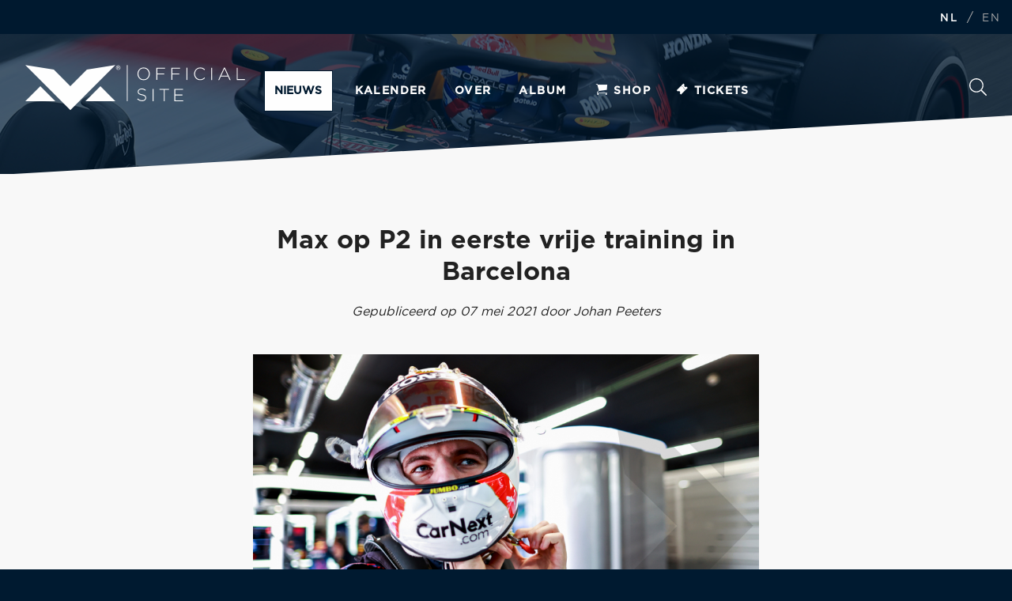

--- FILE ---
content_type: text/html; charset=UTF-8
request_url: https://news.verstappen.com/nl/article/12048
body_size: 31357
content:
 

		<!-- 
/*
Product: Max Verstappen Website -- 
Design: Triple -- 
Scripting: R.Lem, TMClicense -- 
URL: https://verstappen.com -- 
Version: 2022.v2.0.5 -- 

Edit dates:
12-09-2022 	:  	Switch debug
15-09-2022	:	Solved switch problem with missing slash before the ID number in the URL at the language switch
16-09-2022	:	Again solved the same bug, solvation was lost somehow.
16-09-2022	:	Removed unwanted - sign at the top of the page

*/
-->

	
<!DOCTYPE html>
<html>
	<head>

<!-- Google Tag Manager -->

<script>(function(w,d,s,l,i){w[l]=w[l]||[];w[l].push({'gtm.start':

new Date().getTime(),event:'gtm.js'});var f=d.getElementsByTagName(s)[0],

j=d.createElement(s),dl=l!='dataLayer'?'&l='+l:'';j.async=true;j.src=

'https://www.googletagmanager.com/gtm.js?id='+i+dl;f.parentNode.insertBefore(j,f);

})(window,document,'script','dataLayer','GTM-KCRRGCC');</script>

<!-- End Google Tag Manager -->

<!-- Global site tag (gtag.js) - Google Analytics - ->
<script async src="https://www.googletagmanager.com/gtag/js?id=UA-8774480-1"></script>
<script>
  window.dataLayer = window.dataLayer || [];
  function gtag(){dataLayer.push(arguments);}
  gtag('js', new Date());

  gtag('config', 'UA-8774480-1');
</script> -->


<meta http-equiv = "content-language" content = "nl">
<meta name="viewport" content="width=device-width, user-scalable=no, initial-scale=0.9, maximum-scale=0.9">
<meta name="viewport" content="width=device-width, initial-scale=1" />
<meta name="apple-mobile-web-app-status-bar-style" content="black" />
<meta name="apple-mobile-web-app-capable" content="yes" />
<meta name="apple-itunes-app" content="app-id=1088784549">
<meta name="mobile-web-app-capable" content="yes" />
<meta name="application-name" content="Max Verstappen" />

		<meta name="author" content="Johan Peeters">
<meta name="copyright" content="Verstappen.com">
<meta property="og:title" content="Max op P2 in eerste vrije training in Barcelona">
<meta property="og:type" content="article">
<meta property="og:description" content="<p>Max Verstappen is in de eerste vrije training in aanloop naar de Grand Prix van Spanje als tweede ge&euml;indigd. Op het 4.675 meter lange Circuit de Barcelona-Catalunya was Valtteri Bottas in zijn Mercedes het snelst terwijl zijn teamgenoot Lewis Hamilton op P3 terecht kwam. De McLaren van Lando Norris en de Ferrari van Charles Leclerc completeerden de top vijf. Max&rsquo; teamgenoot bij Red Bull Racing Sergio Perez reed de negende tijd.</p>

<p>Bij de start van de eerste vrije training is zonnig en de thermometer geeft 19 graden aan. De baantemperatuur op het circuit, dat bij bocht tien een kleine aanpassing heeft ondergaan, is 33 graden. Er zijn twee coureurs die hun zitje voor deze sessie af moeten staan: George Russell geeft zijn Williams over aan Roy Nissany en Robert Kubica zit in de Alfa Romeo van Kimi Raikkonen.</p>
">
<meta property="og:image" content="https://news.verstappen.com/img/2021/Formule_1_GP_Spanje_-_Barcelona/SI202105070062_hires_jpeg_24bit_rgb-1a.jpg">
<meta property="og:site_name" content="https://news.verstappen.com">
<meta property="og:url" content="https://news.verstappen.com/nl/article/12048/">
<meta property="og:locale" content="nl_NL">
<meta property="fb:app_id" content="1798140613829375">
<title>Max op P2 in eerste vrije training in Barcelona - news.verstappen.com</title>
 
<link rel="shortcut icon" type="image/x-icon" href="/images/favicon.png" />
<link rel="stylesheet" href="https://news.verstappen.com/css/reset.css" />
<link rel="stylesheet" href="https://news.verstappen.com/css/animate.css" />
<link rel="stylesheet" href="https://news.verstappen.com/css/slick.css" />
<link rel="stylesheet" href="https://news.verstappen.com/css/main.min.css" />
<link rel="stylesheet" href="https://news.verstappen.com/css/lightbox.css" />
<link rel="stylesheet" href="https://news.verstappen.com/css/antispam.css" />
<link rel="stylesheet" href="https://news.verstappen.com/css/banner.css" />
<link rel="stylesheet" href="https://news.verstappen.com/css/verstappencom-header-footer.css">
<script src="https://ajax.googleapis.com/ajax/libs/jquery/3.5.1/jquery.min.js"></script>
<script src='https://www.google.com/recaptcha/api.js' async defer></script>



 </head>
	<body>
    <!-- Google Tag Manager (noscript) -->

<noscript><iframe src="https://www.googletagmanager.com/ns.html?id=GTM-KCRRGCC"

height="0" width="0" style="display:none;visibility:hidden"></iframe></noscript>

<!-- End Google Tag Manager (noscript) -->

<header class="small" style='background-position-y: 0px;'>            
	

                  <div class="overlay"></div>

    	            <nav class="nav__fixed">

                        <div class="header__top">

                            <ul class="extra">
                            <li>
                            	 <a href="https://news.verstappen.com/nl/article/12048" class="bold">NL</a>
                            /
                            <a href="https://news.verstappen.com/en/article/4363" >EN</a>
                            
                            </li>
                            
							                           
                        </ul>

                  </div>

                 
                  <div class="header__container container">
                        <a href="#" id="burger">Menu</a>
                        <a href="https://news.verstappen.com/nl" class="mv_logo">
                        <svg id="Laag_1" data-name="Laag 1" width="504px" height="104px" viewBox="0 0 504 104" version="1.1" xmlns="http://www.w3.org/2000/svg" xmlns:xlink="http://www.w3.org/1999/xlink">
					<defs>
					  <style type="text/css">
						.st0 recolor{fill:#001A30;}
					  </style>
					</defs>
					<polygon class="st0 recolor" id="Path" points="172.2 48.2 206.6 82.7 137.8 82.7"></polygon>
					<polygon class="st0 recolor" id="Path" points="34.4 48.2 68.9 82.7 0 82.7"></polygon>
					<polygon class="st0 recolor" id="Path" points="103.3 103.3 0 0 65.4 10.3 103.3 48.2 141.2 10.3 206.6 0"></polygon>
					<rect class="st0 recolor" id="Rectangle" x="232.9" y="0" width="1.7" height="82.7"></rect>
					<path class="st0 recolor" d="M208.4,3.8 C208.7,3.2 209,2.7 209.5,2.2 C211.5,0.2 214.7,0.2 216.7,2.2 C217.2,2.7 217.5,3.2 217.8,3.8 C218.1,4.4 218.2,5.1 218.2,5.8 C218.2,6.5 218.1,7.2 217.8,7.8 C217.5,8.4 217.2,9 216.7,9.4 C216.2,9.9 215.7,10.2 215.1,10.5 C213.8,11 212.4,11 211.1,10.5 C209.2,9.7 207.9,7.8 207.9,5.8 C208,5 208.1,4.4 208.4,3.8 Z M209.2,7.5 C209.4,8 209.7,8.5 210.1,8.9 C211.3,10.1 213.2,10.5 214.8,9.8 C215.8,9.4 216.6,8.5 217,7.5 C217.2,6.9 217.3,6.4 217.3,5.8 C217.3,5.2 217.2,4.6 217,4.1 C216.8,3.6 216.5,3.1 216.1,2.7 C215.7,2.3 215.3,2 214.8,1.8 C214.3,1.6 213.7,1.5 213.2,1.5 C212.6,1.5 212.1,1.6 211.5,1.8 C211,2 210.5,2.3 210.2,2.7 C209.8,3.1 209.5,3.6 209.3,4.1 C209.1,4.6 209,5.2 209,5.8 C208.9,6.4 209,6.9 209.2,7.5 Z M213.4,2.8 C214,2.8 214.5,2.9 215,3.2 C215.4,3.5 215.5,4 215.5,4.5 C215.5,4.9 215.4,5.4 215,5.7 C214.7,6 214.3,6.1 213.9,6.1 L215.6,8.7 L214.6,8.7 L213,6.2 L212,6.2 L212,8.8 L211.1,8.8 L211.1,2.8 L213.4,2.8 Z M213,5.4 C213.2,5.4 213.4,5.4 213.6,5.4 C213.8,5.4 213.9,5.4 214.1,5.3 C214.2,5.2 214.4,5.1 214.5,5 C214.6,4.8 214.6,4.6 214.6,4.4 C214.6,4.2 214.6,4.1 214.5,3.9 C214.4,3.8 214.3,3.7 214.2,3.6 C214.1,3.5 213.9,3.5 213.8,3.5 C213.6,3.5 213.5,3.5 213.3,3.5 L212.1,3.5 L212.1,5.4 L213,5.4 Z" id="Shape"></path>
					<path class="st0 recolor" d="M257.2,20.1 L257.2,20.1 C257.2,12.3 262.9,5.5 271.4,5.5 C279.9,5.5 285.5,12.3 285.5,20 C285.5,20 285.5,20 285.5,20.1 C285.5,27.8 279.8,34.6 271.3,34.6 C262.8,34.6 257.2,27.8 257.2,20.1 Z M283.3,20.1 L283.3,20.1 C283.3,13.1 278.3,7.4 271.3,7.4 C264.3,7.4 259.4,13 259.4,20 L259.4,20.1 C259.4,27 264.4,32.7 271.4,32.7 C278.4,32.7 283.3,27.1 283.3,20.1 L283.3,20.1 Z" id="Shape"></path>
					<polygon class="st0 recolor" id="Path" points="300.6 6 320.4 6 320.4 7.9 302.7 7.9 302.7 19.4 318.6 19.4 318.6 21.3 302.7 21.3 302.7 34 300.6 34"></polygon>
					<polygon class="st0 recolor" id="Path" points="335 6 354.8 6 354.8 7.9 337.1 7.9 337.1 19.4 353 19.4 353 21.3 337.1 21.3 337.1 34 335 34"></polygon>
					<polygon class="st0 recolor" id="Path" points="369.6 6 371.7 6 371.7 34.1 369.6 34.1"></polygon>
					<path class="st0 recolor" d="M387.1,20.1 L387.1,20.1 C387.1,12.1 393,5.5 401.1,5.5 C406.1,5.5 409.1,7.4 412,10 L410.5,11.5 C408.1,8.9 404.6,7.4 401,7.4 C394.3,7.4 389.2,12.9 389.2,20 L389.2,20 C389.2,27.1 394.4,32.6 401.1,32.6 C405.2,32.6 407.9,31 410.8,28.2 L412.2,29.6 C409.2,32.5 406,34.5 401,34.5 C393.1,34.6 387.1,28.2 387.1,20.1 Z" id="Path"></path>
					<polygon class="st0 recolor" id="Path" points="426.3 6 428.4 6 428.4 34.1 426.3 34.1"></polygon>
					<path class="st0 recolor" d="M455.7,5.8 L457.7,5.8 L470.8,34.1 L468.5,34.1 L464.9,26.2 L448.3,26.2 L444.7,34.1 L442.5,34.1 L455.7,5.8 Z M464.1,24.3 L456.7,8.1 L449.3,24.3 L464.1,24.3 Z" id="Shape"></path>
					<polygon class="st0 recolor" id="Path" points="484.8 6 486.9 6 486.9 32.2 503.4 32.2 503.4 34.1 484.8 34.1"></polygon>
					<path class="st0 recolor" d="M256.7,78.2 L258.1,76.6 C261.2,79.5 264,80.8 268.2,80.8 C272.4,80.8 275.3,78.4 275.3,75.2 L275.3,75.1 C275.3,72.1 273.7,70.4 267.3,69.1 C260.6,67.7 257.8,65.5 257.8,61.2 L257.8,61.1 C257.8,56.9 261.6,53.7 266.8,53.7 C270.3,53.6 273.8,54.8 276.4,57.1 L275.1,58.7 C272.8,56.6 269.8,55.5 266.7,55.5 C262.6,55.5 259.8,57.9 259.8,60.8 L259.8,61 C259.8,64 261.3,65.8 268,67.1 C274.5,68.4 277.2,70.7 277.2,74.8 L277.2,75 C277.2,79.5 273.3,82.7 267.9,82.7 C263.7,82.7 259.7,81.1 256.7,78.2 Z" id="Path"></path>
					<polygon class="st0 recolor" id="Path" points="292 54.7 294.1 54.7 294.1 82.8 292 82.8"></polygon>
					<polygon class="st0 recolor" id="Path" points="317.6 56.6 307.8 56.6 307.8 54.7 329.5 54.7 329.5 56.6 319.7 56.6 319.7 82.8 317.6 82.8 317.6 56.6"></polygon>
					<polygon class="st0 recolor" id="Path" points="341.9 54.7 361.9 54.7 361.9 56.6 344 56.6 344 67.6 360.1 67.6 360.1 69.5 344 69.5 344 80.8 362.1 80.8 362.1 82.7 341.9 82.7 341.9 54.7"></polygon>
				  </svg>                        </a>

                       	<a href="https://store.verstappen.com/nl" id="extraShop"> 
                        
                          <img src="https://news.verstappen.com/images/cart.svg">
                          
                          Shop
                        </a>

                        
                         
                           
                            
                        <ul class="extra mobile_language">
                            <li>
                             <a href="https://news.verstappen.com/nl/article/12048" class="bold">NL</a>
                            /
                            <a href="https://news.verstappen.com/en/article/4363" >EN</a>
                        </li>
                        </ul>

                        
                        <ul>
                            <li><a href="https://news.verstappen.com/nl/news" class='current'>Nieuws</a></li> <!-- Menu NEWS -->
                            <li><a href="https://news.verstappen.com/nl/calendar" >Kalender</a></li> <!-- menu CALENDAR -->
                            <li><a href="https://news.verstappen.com/nl/about" >Over</a></li> <!-- menu ABOUT -->
                            <li><a href="https://news.verstappen.com/nl/gallery" >Album</a></li> <!-- menu GALLERY -->
<!-- target='_blank' -->
                           	<li><a target='_self' href='https://store.verstappen.com/nl/?_s=bm-fi-mv-prtsite-general-news-site-190126-al'><i class="icon icon-shop">&nbsp;</i>Shop</a></li><li><a target='_self' href='https://nl.verstappen.com/tickets'><i class='icon icon-travel'>&nbsp;</i>Tickets</a></li>                           
                            <li class="visible-s"><a href="https://news.verstappen.com/nl/search">Zoeken</a></li>
                        </ul>




                        <a href="https://news.verstappen.com/nl/search" id="button_search" class="hidden-s">
                          Zoeken
                         

                          <svg xmlns="http://www.w3.org/2000/svg" viewBox="0 0 512 512">
                            <path d="M508.5 481.6l-129-129c-2.3-2.3-5.3-3.5-8.5-3.5h-10.3C395 312 416 262.5 416 208 416 93.1 322.9 0 208 0S0 93.1 0 208s93.1 208 208 208c54.5 0 104-21 141.1-55.2V371c0 3.2 1.3 6.2 3.5 8.5l129 129c4.7 4.7 12.3 4.7 17 0l9.9-9.9c4.7-4.7 4.7-12.3 0-17zM208 384c-97.3 0-176-78.7-176-176S110.7 32 208 32s176 78.7 176 176-78.7 176-176 176z" class="recolor"></path>
                          </svg>


                        </a>

                        
                    </div>
                </nav>


                

                <div class="max animated fadeInUp" style="top: 0px;"></div>


                    <div class="container">
                 
               
                
                
                
<a href="#news">
                  <div role="button" class="scroll-button scroll-button--main" data-destination="#scrolltopbutton">
                     <img src="../images/kronkel.svg" alt="scroll"> 
                    <div class="scroll-button__content"><span class="scroll-button__content-title">Scroll naar beneden</span>voor het laatste nieuws</div>
                  </div>
                </a>
                

        </header>
        
        
       

    

          <section id="reading_progress">
            <progress value="0" max="1"></progress>
        </section>
        
        		        
        
        <section>
            <article class="grey" id="article">
                <div class="container">
                    <div class="article_block">
                        <h2 class="align-center">Max op P2 in eerste vrije training in Barcelona</h2>
                        <p><em>Gepubliceerd op 07 mei 2021 door  Johan Peeters</em></p>
                        <p>
            			                        <a href='https://news.verstappen.com/img/2021/Formule_1_GP_Spanje_-_Barcelona/SI202105070062_hires_jpeg_24bit_rgb-1b.jpg' rel="lightbox" data-lightbox="it_r" title=" © 2026 Verstappen.com"><img src="https://news.verstappen.com/img/2021/Formule_1_GP_Spanje_-_Barcelona/SI202105070062_hires_jpeg_24bit_rgb-1b.jpg" /></a>
                        <p>Max Verstappen is in de eerste vrije training in aanloop naar de Grand Prix van Spanje als tweede ge&euml;indigd. Op het 4.675 meter lange Circuit de Barcelona-Catalunya was Valtteri Bottas in zijn Mercedes het snelst terwijl zijn teamgenoot Lewis Hamilton op P3 terecht kwam. De McLaren van Lando Norris en de Ferrari van Charles Leclerc completeerden de top vijf. Max&rsquo; teamgenoot bij Red Bull Racing Sergio Perez reed de negende tijd.</p>

<p>Bij de start van de eerste vrije training is zonnig en de thermometer geeft 19 graden aan. De baantemperatuur op het circuit, dat bij bocht tien een kleine aanpassing heeft ondergaan, is 33 graden. Er zijn twee coureurs die hun zitje voor deze sessie af moeten staan: George Russell geeft zijn Williams over aan Roy Nissany en Robert Kubica zit in de Alfa Romeo van Kimi Raikkonen.</p>
<p>Als de lampen op groen gaan, is het meteen druk op de baan. Nikita Mazepin heeft na enkele meters al een grindbak gevonden en zorgt voor de eerste gele vlag. De Rus kan op eigen kracht verder zonder zichtbare schade. Max is, zoals wel vaker het geval is, een van de laatsten die op de baan verschijnt. Op een setje harde banden springt hij na zijn eerste vliegende rondje naar de snelste tijd.</p>

<p>Een paar minuten later neemt Fernando Alonso P1 over van Max. De Spanjaard is echter onderweg op een setje zachte banden. Dit is echter maar van korte duur, want Hamilton springt even later, na drie paarse sectoren, naar de kop van het veld.</p>

<p>Halverwege de sessie keert Max weer terug op de baan. Wederom op een setje harde banden, waar veel concurrenten kiezen om een setje zachte banden de baan op te gaan. Ondertussen meldt Mick Schumacher zich in de top tien. Met 1:20.920 gaat hij naar de tiende plek en is daarmee een seconde sneller dan teamgenoot Mazepin, die troosteloos twintigste en laatste staat.</p>

<p><a href="https://news.verstappen.com/img/2021/Formule_1_GP_Spanje_-_Barcelona/SI202105070087_hires_jpeg_24bit_rgb-5b.jpg" rel="lightbox" title=" © 2021 Verstappen Info Page"><span id="Gallery"><a href="https://news.verstappen.com/img/2021/Formule_1_GP_Spanje_-_Barcelona/SI202105070087_hires_jpeg_24bit_rgb-5b.jpg" rel="lightbox" data-lightbox= "it_r" title = " &copy; 2021 Verstappen Info Page"><img alt="" src="https://news.verstappen.com/img/2021/Formule_1_GP_Spanje_-_Barcelona/SI202105070087_hires_jpeg_24bit_rgb-5b.jpg" /></a> </a> Max weet zijn tijd aan te scherpen maar kan zich vanwege de harde banden niet mengen in het gevecht om de snelste tijden. Met nog een kwartier op de klok verdwijnt Kubica na een spin achteruit in het grind van bocht tien. De Pool kan daar op eigen kracht niet wegkomen en een code rood is het gevolg. De klok loopt gewoon door, waardoor er waardevolle track time verloren gaat.</p>

<p>Als de baan weer wordt vrijgegeven gaan er veel rijders op een nieuwe set zachte banden naar buiten. Max, die inmiddels is teruggezakt naar P10, gaat met nog een kleine acht minuten ook naar buiten op een setje softs. Max wordt vanwege verkeer gedwongen zijn eerste vliegende rondje af te breken en moet nogmaals aanzetten. Zijn tweede verloopt beter en brengt hem naar P2 op 33 duizendsten van Bottas op P1. De tijd ontbreekt om nog een poging te doen en daarmee zit de eerste vrije training erop.</p>

<p><a href="https://news.verstappen.com/nl/article/12045/">Prijsvraag GP Spanje: win een door Max gesigneerde Red Bull Racing driver cap!</a></p>
 
                        <!-- PREVIEW TABELKOPPELING RACE UITSLAGEN TABELLEN -->

 

<p><a href=https://news.verstappen.com/nl/results/2021/spain/practice-1><b>Uitslag eerste vrije training van Spanje:</b></a><table class='results-table'><tr><thead><th >pos</th><th >coureur</th><th  class='hidden-s'>team</th><th >tijd</th><th >ronden</th></thead></tr><tr><td class='place'>1</td><td class='hidden-s'>Valtteri Bottas</td><td class='visible-s'>BOT</td><td  class='hidden-s'>Mercedes</td><td>1:18.504</td><td> </td></tr><tr><td class='place'><b>2</b></td><td class='hidden-s'><b>Max Verstappen</b></td><td class='visible-s'><b>VER</b></td><td  class='hidden-s'><b>Red Bull Racing Honda</b></td><td><b>1:18.537</b></td><td><b>+0.033s</b></td></tr><tr><td class='place'>3</td><td class='hidden-s'>Lewis Hamilton</td><td class='visible-s'>HAM</td><td  class='hidden-s'>Mercedes</td><td>1:18.627</td><td>+0.123s</td></tr><tr><td class='place'>4</td><td class='hidden-s'>Lando Norris</td><td class='visible-s'>NOR</td><td  class='hidden-s'>McLaren Mercedes</td><td>1:18.944</td><td>+0.440s</td></tr><tr><td class='place'>5</td><td class='hidden-s'>Charles Leclerc</td><td class='visible-s'>LEC</td><td  class='hidden-s'>Ferrari</td><td>1:18.996</td><td>+0.492s</td></tr><tr><td class='place'>6</td><td class='hidden-s'>Carlos Sainz</td><td class='visible-s'>SAI</td><td  class='hidden-s'>Ferrari</td><td>1:19.020</td><td>+0.516s</td></tr><tr><td class='place'>7</td><td class='hidden-s'>Pierre Gasly</td><td class='visible-s'>GAS</td><td  class='hidden-s'>AlphaTauri Honda</td><td>1:19.062</td><td>+0.558s</td></tr><tr><td class='place'>8</td><td class='hidden-s'>Sebastian Vettel</td><td class='visible-s'>VET</td><td  class='hidden-s'>Aston Martin Mercedes</td><td>1:19.234</td><td>+0.730s</td></tr><tr><td class='place'>9</td><td class='hidden-s'>Sergio Perez</td><td class='visible-s'>PER</td><td  class='hidden-s'>Red Bull Racing Honda</td><td>1:19.349</td><td>+0.845s</td></tr><tr><td class='place'>10</td><td class='hidden-s'>Lance Stroll</td><td class='visible-s'>STR</td><td  class='hidden-s'>Aston Martin Mercedes</td><td>1:19.429</td><td>+0.925s</td></tr><tr><td class='place'>11</td><td class='hidden-s'>Yuki Tsunoda</td><td class='visible-s'>TSU</td><td  class='hidden-s'>AlphaTauri Honda</td><td>1:19.669</td><td>+1.165s</td></tr><tr><td class='place'>12</td><td class='hidden-s'>Esteban Ocon</td><td class='visible-s'>OCO</td><td  class='hidden-s'>Alpine Renault</td><td>1:19.681</td><td>+1.177s</td></tr><tr><td class='place'>13</td><td class='hidden-s'>Antonio Giovinazzi</td><td class='visible-s'>GIO</td><td  class='hidden-s'>Alfa Romeo Racing Ferrari</td><td>1:19.694</td><td>+1.190s</td></tr><tr><td class='place'>14</td><td class='hidden-s'>Daniel Ricciardo</td><td class='visible-s'>RIC</td><td  class='hidden-s'>McLaren Mercedes</td><td>1:19.732</td><td>+1.228s</td></tr><tr><td class='place'>15</td><td class='hidden-s'>Fernando Alonso</td><td class='visible-s'>ALO</td><td  class='hidden-s'>Alpine Renault</td><td>1:19.950</td><td>+1.446s</td></tr><tr><td class='place'>16</td><td class='hidden-s'>Nicholas Latifi</td><td class='visible-s'>LAT</td><td  class='hidden-s'>Williams Mercedes</td><td>1:20.270</td><td>+1.766s</td></tr><tr><td class='place'>17</td><td class='hidden-s'>Roy Nissany</td><td class='visible-s'>NIS</td><td  class='hidden-s'>Williams Mercedes</td><td>1:20.700</td><td>+2.196s</td></tr><tr><td class='place'>18</td><td class='hidden-s'>Mick Schumacher</td><td class='visible-s'>MSC</td><td  class='hidden-s'>Haas Ferrari</td><td>1:20.766</td><td>+2.262s</td></tr><tr><td class='place'>19</td><td class='hidden-s'>Robert Kubica</td><td class='visible-s'>KUB</td><td  class='hidden-s'>Alfa Romeo Racing Ferrari</td><td>1:21.887</td><td>+3.383s</td></tr><tr><td class='place'>20</td><td class='hidden-s'>Nikita Mazepin</td><td class='visible-s'>MAZ</td><td  class='hidden-s'>Haas Ferrari</td><td>1:21.976</td><td>+3.472s</td></tr>
</table></p>
<!-- EINDE PREVIEW TABELKOPPELING RACE UITSLAGEN TABELLEN -->


 
                        </p>
                        </div>
                        <div class="clear"></div>
						<!-- likes -->
												<!-- Comments -->
                        						                    </div>
                </div>
            </article>
       
            <article class="related white">
                <div class="container">
                    <div class="row">
                        <div class="cell respons cell-48">
                            <h2>Laatste nieuws</h2> <!-- related news -->
                            <ul class="news_items">
                             	 				<li class="medium"><a href="https://news.verstappen.com/nl/article/13906/"> 
							<div class="image"><img src="/img/2026/Red_Bull_Racing_Season_Launch/SI202601140767-8a.jpg" alt="" loading="lazy" /></div>					<div class="label">1w geleden</div>					<div class="content"><h3>Red Bull Racing presenteert 2026-bolide. Max: 'Grote veranderingen'</h3></div>
							</a></li>
								                                 				<li class="medium"><a href="https://news.verstappen.com/nl/article/13903/"> 
							<div class="image"><img src="/img/2025/Formule_1_GP_Qatar_-_Doha/251130_R23_QATAR_DP_EA010129-4a.jpg" alt="" loading="lazy" /></div>					<div class="label">4w geleden</div>					<div class="content"><h3>Fijne feestdagen en een schitterend 2026 gewenst!</h3></div>
							</a></li>
								                            </ul> 
                            <div class="clear"></div>
                        </div>
                        
                        <div class="cell respons cell-4"></div>
                        
                        <div class="cell respons cell-48">
                                  <h2>Gerelateerde foto's</h2>  
	                        <ul class="news_items"> 				
							<li class="medium"><a href="https://news.verstappen.com/nl/gallerydetail/453/"> 
							<div class="image"><img src="https://news.verstappen.com/img/2021/Formule_1_GP_Spanje_-_Barcelona/SI202105091137_hires_jpeg_24bit_rgb-28a.jpg" alt="" /></div><div class="content"><h3>Formule 1 GP Spanje - Barcelona</h3></div>
							</a></li> 				
							<li class="medium"><a href="https://news.verstappen.com/nl/gallerydetail/453/"> 
							<div class="image"><img src="https://news.verstappen.com/img/2021/Formule_1_GP_Spanje_-_Barcelona/090521-ESP-3122-27a.jpg" alt="" /></div><div class="content"><h3>Formule 1 GP Spanje - Barcelona</h3></div>
							</a></li><li class="medium"></li
							</ul>                             <div class="clear"></div>
                        </div>
                        
                       
                        
                        
                    </div>
                </div>
            </article>
        </section>


     
<footer id="footer">
            <div class="container">
           		<div class="footer_column_holder">    
               
                <div class="image_column">
                      <img src="/images/max_verstappen_racegear_footer.png" alt="Max Verstappen">
                    </div>

                    <div class="social_column">
                      <span class="social__title">Ben jij snel genoeg om Max Verstappen te volgen?</span> <!-- Social title 1 -->
                      <p>Volg Max op social media en blijf op de hoogte.</p> <!-- Social title 2 -->

                      <ul class="socialmedia">
                        <li><a href="https://www.instagram.com/maxverstappen1/" target="_blank" class="instagram" onclick="ga('send', 'event', 'Instagram Link', 'September', 'Aantal clicks');">Instagram</a></li><li><a href="https://twitter.com/Max33Verstappen" target="_blank" class="twitter" onclick="ga('send', 'event', 'Twitter Link', 'September', 'Aantal clicks');">Twitter</a></li><li><a href="https://www.facebook.com/MaxVerstappen" target="_blank" class="facebook" onclick="ga('send', 'event', 'Facebook Link', 'September', 'Aantal clicks');">Facebook</a></li><li><a href="https://www.youtube.com/@MaxVerstappen1" target="_blank" class="youtube" onclick="ga('send', 'event', 'YouTube Link', 'September', 'Aantal clicks');">YouTube</a></li>
                      </ul>
                    </div>

                    <div class="nav_column">
                      <ul class="footer_nav">
                        <li><a href="/nl">Home</a></li>
                    <li><a href="/nl/news">Nieuws</a></li> <!-- Menu NEWS -->
                    <li><a href="/nl/calendar">Kalender</a></li> <!-- menu CALENDAR -->
                    <li><a href="/nl/about">Over</a></li> <!-- menu ABOUT -->
                    <li><a href="/nl/gallery">Album</a></li> <!-- menu GALLERY -->
					<li><a target='_blank' href='https://forum.verstappen.com' onClick="ga('send', 'event', 'Forum Link', 'Januari', 'Aantal clicks');">Forum</a></li><li><a href='https://store.verstappen.com/nl/?_s=bm-fi-mv-prtsite-general-news-site-190126-al'><i class="icon icon-shop">&nbsp;</i>Shop</a></li><li><a href='https://nl.verstappen.com/tickets');" id="Travel"><i class='icon icon-travel'>&nbsp;</i>Tickets</a></li>					<li><a href="/nl/search/">Zoeken</a></li> <!-- menu SEARCH -->
                      </ul>
                    </div>

                    <div class="last_column">
                      <div class="clear"></div>
                    </div>

                  </div>

                </div>

                <!-- TODO overlay toevoegen voor blauwe kleur over foto -->
                <div class="overlay"></div>

            </footer>

               
            <div class="footer_bottom">
              <div class="container">

                <ul class="subnav left">
                  <li><a href=https://nl.verstappen.com/terms-conditions>Algemene voorwaarden</a></li><li><a href=https://nl.verstappen.com/privacy-policy>Privacy policy</a></li><li><a href=https://nl.verstappen.com/cookies>Cookie verklaring</a></li><li><a href=https://nl.verstappen.com/disclaimer>Disclaimer</a></li><li><a href="/nl/contact">Contact</a></li><li><a target='_blank' href='/rss/nieuwsnl.php' onClick="ga('send', 'event', 'RSS Link', 'Januari', 'Aantal clicks');"><div class="image">RSS</a></li><li><a target='_blank' href='https://apps.apple.com/nl/app/max-verstappen-official-app/id1088784549' onClick="ga('send', 'event', 'App iOS Link', 'Januari', 'Aantal clicks');"><i class="icon-apple"></i>iOS app</a></li><li><a target='_blank' href='https://play.google.com/store/apps/details?id=com.triple.verstappen' onClick="ga('send', 'event', 'App Android Link', 'Januari', 'Aantal clicks');"><i class="icon icon-android"></i>Android app</a></li>                    </ul>


                <span class="copyright">© 1996 - 2026 - Verstappen.com</span>
                <!-- <div class="clear"></div> -->

              </div>
            </div>
     
      
        <script type="text/javascript" src="https://news.verstappen.com/js/jquery.js"></script>
		<script type="text/javascript" src="https://news.verstappen.com/js/global.min.js"></script>
        
        
        <script src="https://news.verstappen.com/js/lightbox-plus-jquery.min.js"></script>      
        
        <script>
            var articleTop = $('#article').offset();
            var max = $('#article').height() + $('.related').height() - $(window).height();
            
            console.log('articleTop:' + articleTop + ', max:' + max);
            
            $('#reading_progress progress').attr('max', max);
            
            $(document).on('scroll', function() {
                var value = $(window).scrollTop() - $('header').innerHeight();
                $('#reading_progress progress').attr('value', value);
                
                if ( $(window).scrollTop() > $('header').innerHeight() + max ) {
                    $('#reading_progress progress').fadeOut(400);
                } else {
                    $('#reading_progress progress').fadeIn(200);
                }
            });
        </script>
         
         	<!-- TODO scroll script toegevoegd -->
         	
			<link rel="stylesheet" href="https://news.verstappen.com/css/banner.css" />
            <script type="text/javascript" src="https://news.verstappen.com/js/verstappencom-header-footer.js"></script>
        	<script type="text/javascript" src="https://news.verstappen.com/js/banner.js"></script>
       		<script type="text/javascript">
(function() {
                $('.travelbanner').slick({
                    arrows: false,
                    speed: 400,
                    fade: true,
                    infinite: true,
                    cssEase: 'linear',
                    autoplay: true,
                    autoplaySpeed: 2000
                });
            })();
			</script>
        <!-- 2022 REM 	<script>
		(function(i,s,o,g,r,a,m){i['GoogleAnalyticsObject']=r;i[r]=i[r]||function(){
		(i[r].q=i[r].q||[]).push(arguments)},i[r].l=1*new Date();a=s.createElement(o),
		m=s.getElementsByTagName(o)[0];a.async=1;a.src=g;m.parentNode.insertBefore(a,m)
		})(window,document,'script','https://www.google-analytics.com/analytics.js','ga');
		ga('create', 'UA-8774480-1', 'auto');
		ga('send', 'pageview');
			</script>
            -->
		</section>
  			<script type="application/javascript" src="https://sdk.truepush.com/sdk/v2/app.js" async></script>
			<script>
var truepush = window.truepush || [];
truepush.push(function(){
    truepush.Init({
        id: "5dbab2c958a3ad91711a7288"
        }, function(error){
          if(error) console.error(error);
        })
    })
		</script> 
        
		
		
		
    </body>
</html>

--- FILE ---
content_type: text/css
request_url: https://news.verstappen.com/css/banner.css
body_size: 374
content:
/*
Author R.Lem
for PGHoofddorp.nl
2018 V-1.0
*/



.cookie-button {
	background: #ccc;
	text-decoration: none;
	padding: 5px 10px;
	border-radius: 3px;
	display: inline-block;
	border: 1px solid #aaa;
	padding: 0;
	width: 250px;
	border-bottom: 2px solid #aaa;
}

.banner-div {
	display:none;
	background:#333;
	position:fixed;
	bottom:0;
	left:0;
	width:100%;
	z-index:9999;
}

.banner-div .cookie-banner {
	color: #DDD;
	margin: 0 auto;
	width: 70%;
	padding: 15px;
}
	